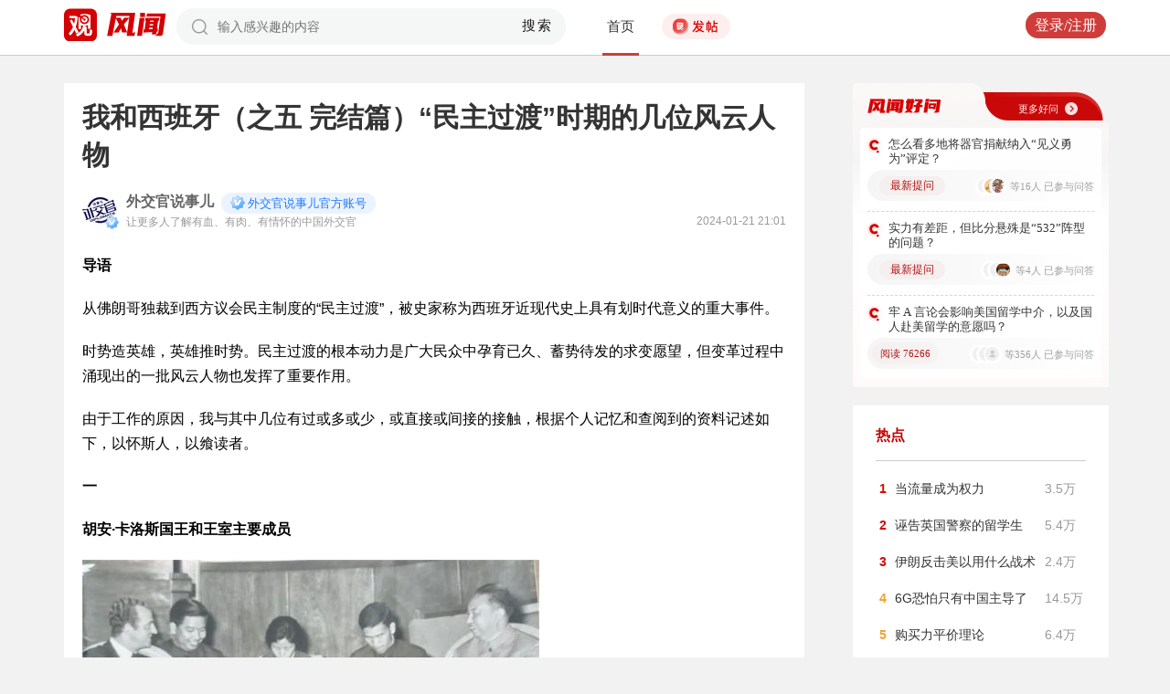

--- FILE ---
content_type: text/html; charset=UTF-8
request_url: https://user.guancha.cn/main/content?id=1169568&s=fwzwyzzwzbt
body_size: 21516
content:
<!DOCTYPE html>
<html>
<head>
  <meta charset="utf-8">
  <meta http-equiv="X-UA-Compatible" content="IE=edge">
  <meta content="width=device-width, initial-scale=1, maximum-scale=1, user-scalable=no" name="viewport">
  <meta name="Description" content="观察者网风闻社区，热辣时事，专家点评，网友评论，尽在掌握">
  <meta name="Keywords" content="观察者网，观察者，观察者网社区，观察者社区，风闻，风闻社区，热门评论">
    <title>我和西班牙（之五 完结篇）“民主过渡”时期的几位风云人物_风闻</title>
  <link href="//static.guancha.cn/fengwen/static/css/animate.css" rel="stylesheet">
<link href="//static.guancha.cn/fengwen/static/font/iconfont.css" rel="stylesheet">
<link href="//static.guancha.cn/fengwen/static/css/login.css?20250716" rel="stylesheet">
<link href="//static.guancha.cn/fengwen/static/css/main.css?20250716" rel="stylesheet">
<link href="//static.guancha.cn/fengwen/static/css/m.css?201809281057" rel="stylesheet" 0="core\assets\BbsMainAsset"><script>
//var isLogin = ;
</script>
<script type="text/javascript" src="https://user.guancha.cn/static/js/sensorsdata.min.js"></script>
</head>
<body>
<!-- header -->
	<div class="header  headerfw">
		<div class="wrapper">
			<div class="logo">
								<a href="http://www.guancha.cn?s=fwdhguan" target="_blank"><div class="logo_logo"></div></a>
				<a href="http://user.guancha.cn?s=fwdhfw"><div class="logo_fw"></div></a>

			</div>
			<!-- search -->
			<div class="search">
				<form method="post" autocomplete="off">
					<div class="search-input">
						<input type="text" id="txtKeyword" name="Keyword" placeholder="输入感兴趣的内容" value="" />
						<a href="#">搜索</a>
						<div class="search-layout" style="display: none">
							<h4>热门搜索</h4>
							<ul class="hot-search-list">
							</ul>
							<h4>搜索历史</h4>
							<ul class="history-search-list">
<!-- 								<li>香港<span class="del">x<span></li> -->
<!-- 								<li class="active">澳门<span class="del">x<span></li> -->
<!-- 								<li>台湾<span class="del">x</span></li> -->
							</ul>
						</div>
					</div>
				</form>
			</div>
			<!-- ./search -->			
			<!-- nav -->
			<div class="top-nav">
				<ul>
										<li class="top-nav-li  top-nav-li2 active"><a href="/main/index?s=fwdhsy">首页</a></li>
					<li class="top-nav-fatie top-nav-fatie2 "><a href="javascript:;" class="btn"><i></i><span></span></a></li>
									</ul>
				<div class="hot-phrase">
					<div class="rotate">
						<i></i>
						<span></span>
					</div>
				</div>
			</div>
			<!-- ./ nav -->
			<!-- user-nav -->
			<div class="user-nav">
				<!-- j -->
				<ul class="login-state" style="display: none">
					<li class="m-search" style="display: none">
						<a href="/main/msearch"><img src="/static/imgs/search.png"></a>
					</li>
					<li class="message ">
						<a href="/user/all-message"><label><img src="/static/imgs/message.png?20211206"></label><span class="message-log-title">私信</span></a>
					</li>
					<li class="notice"><a href="#"><label><img src="/static/imgs/notice.png?20211206"></label><span class="notice-log-title">消息</span></a>
					</li>
					<li class="avatar"><a href="#"><img src="/static/imgs/default_user_pic.png"></a><label class="triangle_down_gray"></label></li>
				</ul>
				<ul class="drop-down-list" style="display: none">
					<li class="menu">
						<a href="#" class="personal-url">
							<label class="icon-geren"></label><span>个人主页</span>
						</a>
					</li>
					<li class="line"></li>
					<li class="menu"><a class="my-article" href="#"><label class="icon-wenzhang"></label><span>我的文章</span></a></li>
					<li class="line"></li>
					<li class="menu"><a href="/user/user-setting"><label class="icon-shezhi"></label><span>账号设置</span></a></li>
					<li class="line"></li>
					<li class="menu"><a href="/main/logout"><label class="icon-tuichu"></label><span>退出</span></a></li>
					<li class="arrows"></li>
				</ul>
				<ul class="un-login-state" style="display: none">
					<li class="m-search" style="display: none">
						<a href="/main/msearch"></a>
					</li>
					<li class="login popup-login"><a class="btn" href="#">登录/注册</a></li>
					<!-- <li>|</li>
					<li><a href="#" class="btn popup-register">注册</a></li> -->
				</ul>
				
			</div>
			<!-- ./ user-nav -->
			<div class="clear"></div>
		</div>
	</div>
	<!-- ./ header -->



      <!-- wrapper -->
<script>
function detectmob(){
	if (navigator.userAgent.match(/Android/i)
			|| navigator.userAgent.match(/webOS/i)
			|| navigator.userAgent.match(/iPhone/i)
			|| navigator.userAgent.match(/iPad/i)
			|| navigator.userAgent.match(/iPod/i)
			|| navigator.userAgent.match(/BlackBerry/i)
			|| navigator.userAgent.match(/Windows Phone/i)) {
		return true;
	} else {
		return false;
	} 
}
if(true == detectmob()){
    window.location.href = window.location.href.replace(/\/main/,'/wap');
}
</script>
	<div class="wrapper">
		<div class="full_nav_fw">
							<a href="/"><div class="full_nav_fw_title"></div></a>
						<ul>
				<li>
				<span id="span_collection"	style="color:#FFA024; width:30px;position: absolute;  right: -30px; top: 61px; display: none; ">+1</span>
					<div class="nav_fw_collection"></div>
					<p>收藏</p>
				</li>
				<li>
					<span class="nav_fw_comment_num"
																			style="display: none;"
																		>0</span>
					<a class="nav_fw_commentHref" href="#comments-container-kuang"><div class="nav_fw_comment"></div></a>
					<p>评论</p>
				</li>
				<li>
				<span id="span_praise"	style="color:red; width:30px;position: absolute;  right: -30px; top: 201px; display: none; ">+1</span>
					<div class="nav_fw_thumbsUp"></div>
					<p>点赞</p>
				</li>
			</ul>
			<div class="nav_fw_share">分享</div>
			<ul class="share-box share-box-clear">                                                                   
				<li class="weixin share-button">
					<a href="javascript:;" data-cmd="weixin">	
						<div class="nav_fw_WeChat"></div>
					</a>	
					<p data-cmd="weixin" >微信</p>
				</li>
				<li class="sina share-button">
					<a href="javascript:;" data-cmd="tsina">	
						<div class="nav_fw_weibo"></div>
					</a>
					<p>微博</p>
				</li>
				<li class="qzone share-button">
					<a href="javascript:;" data-cmd="qzone">	
						<div class="nav_fw_qqzone"></div>
					</a>
					<p>空间</p>
				</li>
			</ul>
		</div>	
		<!-- main-tow -->
		<div class="main-tow mt30">
			<!-- box-left -->
			<div class="box-left">
				<!-- article-content -->
				<div class="article-content">
															<h1>我和西班牙（之五 完结篇）“民主过渡”时期的几位风云人物</h1>
					<!-- user-box -->
					<div class="user-box user-info-box">
						<div class="user-avatar popup-user" user-id="1146446">
							<img alt="" src="https://i.guancha.cn/bbs/avatar/2021/04/19/20210419095524284.jpg?imageMogr2/cut/500x500x0x0/thumbnail/38x38/format/jpg">
						</div>
						<div class="user-main">
							<h4 class="clearfix" style="height: 24px;">
								<a href="/user/personal-homepage?uid=1146446" target="_blank">外交官说事儿</a>
																	<span class="user-level"><img src="https://user.guancha.cn/static/imgs/lv1-blue.png?20241205"></span>
																								<p class="bigv-desc level1 "><img src="https://user.guancha.cn/static/imgs/lv1-blue.png?20241205?asdasd">外交官说事儿官方账号</p>
																
							</h4>
							<p>让更多人了解有血、有肉、有情怀的中国外交官<span class="time1">2024-01-21 21:01</span></p>
						</div>
					</div>
					<!-- ./ user-box -->
					<!-- article-txt -->
					<div class="article-txt clearfix">
						<div class="article-txt-content">
							<p></p><p></p><p></p><p></p><p style="text-align:justify;"></p><p style="text-align:left;"><strong>导语</strong></p><p></p><p style="text-align:justify;"></p><p style="text-align:left;">从佛朗哥独裁到西方议会民主制度的“民主过渡”，被史家称为西班牙近现代史上具有划时代意义的重大事件。</p><p></p><p style="text-align:justify;"></p><p style="text-align:left;">时势造英雄，英雄推时势。民主过渡的根本动力是广大民众中孕育已久、蓄势待发的求变愿望，但变革过程中涌现出的一批风云人物也发挥了重要作用。</p><p></p><p style="text-align:justify;"></p><p style="text-align:left;">由于工作的原因，我与其中几位有过或多或少，或直接或间接的接触，根据个人记忆和查阅到的资料记述如下，以怀斯人，以飨读者。</p><p></p><p></p><p style="text-align:justify;"></p><p style="text-align:left;"><strong>一</strong></p><p></p><p style="text-align:center;"></p><p style="text-align:left;"></p><p style="text-align:center;"></p><p style="text-align:left;"></p><p style="text-align:left;"><strong>胡安·卡洛斯国王和王室主要成员</strong></p><p style="text-align:center;"></p><p style="text-align:left;"></p><p style="text-align:left;"></p><p><img src="https://i.guancha.cn/bbs/2024/01/21/20240121210054942.jpg?imageView2/2/w/500/format/jpg" alt="500" /></p><p></p><p style="text-align:justify;"></p><p style="text-align:center;"></p><p style="text-align:left;">华国锋同志会见西班牙国王胡安·卡洛斯一世。</p><p></p><p></p><p></p><p></p><p></p><p style="text-align:right;"></p><p></p><p style="text-align:justify;"></p><p></p><p></p><p style="text-align:right;"></p><p></p><p style="text-align:justify;"></p><p></p><p style="text-align:justify;"></p><p style="text-align:right;"></p><p></p><p></p><p style="text-align:justify;"></p><p style="text-align:left;">1978年6月，我随马牧鸣大使回国接待胡安·卡洛斯一世国王国事访问，参加了邓小平同志与国王的会见、会谈和欢迎宴会，并为华国锋同志会见担任了一场翻译（已故的汤永贵同志为华国锋同志做翻译，我为国王做翻译，胡凤仙同志速记）。那是我第一次近距离接触胡安·卡洛斯国王。</p><p></p><p></p><p></p><p></p><p style="text-align:right;"></p><p></p><p style="text-align:justify;"></p><p></p><p></p><p style="text-align:right;"></p><p></p><p style="text-align:justify;"></p><p></p><p style="text-align:justify;"></p><p style="text-align:right;"></p><p></p><p></p><p style="text-align:justify;"></p><p style="text-align:left;">1984年11月，我参与了接待李先念主席和夫人访问西班牙的相关工作，再一次领略了国王和索菲娅王后的风采。</p><p></p><p></p><p></p><p></p><p style="text-align:right;"></p><p></p><p style="text-align:justify;"></p><p></p><p></p><p style="text-align:right;"></p><p></p><p style="text-align:justify;"></p><p></p><p style="text-align:justify;"></p><p style="text-align:right;"></p><p></p><p></p><p style="text-align:justify;"></p><p style="text-align:left;">1980年5、6月间，我在北京陪同国王父母巴塞罗那伯爵夫妇的“蜜月50周年”重游北京之行，邓小平同志会见了伯爵，我当翻译（孙海潮同志速记）。</p><p></p><p></p><p></p><p></p><p style="text-align:right;"></p><p></p><p style="text-align:justify;"></p><p></p><p></p><p style="text-align:right;"></p><p></p><p style="text-align:justify;"></p><p></p><p style="text-align:justify;"></p><p style="text-align:right;"></p><p></p><p></p><p style="text-align:justify;"></p><p style="text-align:left;">1985年第二次在驻西使馆工作时，承蒙伯爵夫妇和早已结识的国王姐姐、姐夫巴达霍斯公爵伉俪盛情邀请，我和夫人陪同曹元欣大使夫妇到公爵的“驸马府”做客，受到热情款待。</p><p style="text-align:left;"></p><p><img src="https://i.guancha.cn/bbs/2024/01/21/20240121210054645.jpg?imageView2/2/w/500/format/jpg" alt="500" /></p><p style="text-align:justify;"></p><p style="text-align:center;"></p><p style="text-align:left;">邓小平会见胡安·卡洛斯国王之父唐·胡安。</p><p style="text-align:justify;"></p><p></p><p style="text-align:left;">胡安·卡洛斯国王为“民主过渡”所发挥的不可替代的重要作用，前文已经介绍。通过上述接触，我感到包括王后和国王的父母姐妹，都全力支持和配合其治国（但不理政）大业。他们虽为王室贵胄，但平易近人、低调平和，并不令人感到“君临天下”之势、高不可攀，与西班牙社会正在形成的民主气氛融为一体。</p><p style="text-align:justify;"></p><p></p><p style="text-align:left;">当时西班牙民间广为流传着关于国王夫妇“亲民”作风的故事。</p><p style="text-align:left;"></p><p><img src="https://i.guancha.cn/bbs/2024/01/21/20240121210054172.jpg?imageView2/2/w/500/format/jpg" alt="500" /></p><p style="text-align:justify;"></p><p style="text-align:center;"></p><p style="text-align:left;">胡安·卡洛斯与其王后</p><p></p><p></p><p></p><p></p><p style="text-align:right;"></p><p></p><p style="text-align:justify;"></p><p></p><p></p><p style="text-align:right;"></p><p></p><p style="text-align:justify;"></p><p></p><p style="text-align:justify;"></p><p style="text-align:left;"><strong>故事之一</strong></p><p style="text-align:right;"></p><p></p><p></p><p style="text-align:justify;"></p><p style="text-align:left;">国王生性好动，加之开飞机、驾坦克、掌军舰无所不能，开汽车、骑摩托更是其所好，很不习惯王宫戒备森严的保卫措施。除定期以“统帅”身份到三军视察演习外，还时而以士兵身份到部队参加训练，名曰“热身运动”，实则为保持与军队的密切联系，故而在军中威望很高。</p><p></p><p style="text-align:justify;"></p><p style="text-align:left;">登基之初，他经常“突然袭击”，轻车简从，驾驶大马力摩托车出宫畅游。据报道，有一次一个年轻的摩托车手在从马德里到塞戈维亚的公路上断油抛锚，正在手足无措之时，两辆摩托车高速驶来，已冲过数十米又折返回来停下。首车骑手问道：“年轻人，有什么需要帮忙的吗？”得知小伙子窘况，当即下车吩咐随行后车人员为其用吸管输油。事毕，他摘下头盔，得助骑手见是国王，连称“陛下”并道谢。胡安·卡洛斯挥挥手绝尘而去。“赠油助人”的故事很快传为佳话。</p><p></p><p></p><p></p><p></p><p style="text-align:right;"></p><p></p><p style="text-align:justify;"></p><p></p><p></p><p style="text-align:right;"></p><p></p><p style="text-align:justify;"></p><p></p><p style="text-align:justify;"></p><p style="text-align:left;"><strong>故事之二</strong></p><p style="text-align:right;"></p><p></p><p></p><p style="text-align:justify;"></p><p style="text-align:left;">索菲娅王后是希腊末代国王之女，贵为公主，但从小颠沛流离，吃过苦，养成朴素、温和的作风。她天生丽质，聪慧典雅，但毫无高傲之气。与胡安·卡洛斯大婚后，她一直以普通学生身份在马德里自治大学学习人文学，包括西班牙语言和文化，与当时的中国留学生任景玉（后任中国驻秘鲁、智利、墨西哥大使）、徐建春（后任经贸部某进出口公司总经理）为同班同学。</p><p></p><p style="text-align:justify;"></p><p style="text-align:left;">她崇尚民主、平等，在民众中口碑颇佳。她多次布衣素颜到城乡体察民情，还曾换上矿工的服装，头戴安全帽，下矿井看望矿工。她以普通母亲的身份出席儿女的“家长会”，接送孩子上下学，与其他家长打招呼、聊家常，毫无违和感。</p><p></p><p style="text-align:justify;"></p><p style="text-align:left;">作为外来的王后，她被西班牙民众爱称为“我们的索菲娅公主”，成为胡安·卡洛斯的贤内助，得到普遍爱戴。在变乱交织的“民主过渡”年代，她为巩固王室的特殊地位和影响发挥了无形而有效的作用。</p><p></p><p style="text-align:justify;"></p><p style="text-align:left;">晚年后，胡安·卡洛斯广受诟病，但索菲娅王后声望不减当年，难能可贵。</p><p></p><p></p><p style="text-align:justify;"></p><p style="text-align:left;"><strong>二</strong></p><p></p><p style="text-align:center;"></p><p style="text-align:left;"></p><p style="text-align:center;"></p><p></p><p style="text-align:left;"><strong>首任民选首相</strong></p><p style="text-align:center;"></p><p style="text-align:left;"></p><p style="text-align:left;"></p><p><img src="https://i.guancha.cn/bbs/2024/01/21/20240121210054761.jpg?imageView2/2/w/500/format/jpg" alt="500" /></p><p style="text-align:justify;"></p><p style="text-align:center;"></p><p style="text-align:left;">阿道夫·苏亚雷斯</p><p></p><p></p><p></p><p></p><p style="text-align:right;"></p><p></p><p style="text-align:justify;"></p><p></p><p></p><p style="text-align:right;"></p><p></p><p style="text-align:justify;"></p><p></p><p style="text-align:justify;"></p><p style="text-align:right;"></p><p></p><p></p><p style="text-align:justify;"></p><p style="text-align:left;">阿道夫·苏亚雷斯（1932－2014年），西班牙名校萨拉曼卡大学法学博士，律师、检察官出身，佛朗哥时代曾任国家广播电视局局长、塞戈维亚省长、国家旅游管理委员会主席等职，1975年任“国民运动”（原长枪党）秘书长，成为佛朗哥政权思想意识领域主要领导人，被认为是“思想开放、主张改革、向往民主”的年轻一代的代表人物，与“西班牙亲王”胡安·卡洛斯过从甚密。</p><p></p><p></p><p></p><p></p><p style="text-align:right;"></p><p></p><p style="text-align:justify;"></p><p></p><p></p><p style="text-align:right;"></p><p></p><p style="text-align:justify;"></p><p></p><p style="text-align:justify;"></p><p style="text-align:right;"></p><p></p><p></p><p style="text-align:justify;"></p><p style="text-align:left;">佛朗哥逝世后，胡安·卡洛斯一世国王登基，民主改革呼声日高。1976年7月，佛朗哥任命的政府总理阿里亚斯·纳瓦罗因抗拒改革辞职，国王任命苏亚雷斯为首相。</p><p style="text-align:left;"></p><p><img src="https://i.guancha.cn/bbs/2024/01/21/20240121210054442.jpg?imageView2/2/w/500/format/jpg" alt="500" /></p><p></p><p style="text-align:center;"></p><p style="text-align:left;">阿道夫·苏亚雷斯宣誓成为首相</p><p></p><p></p><p></p><p></p><p style="text-align:right;"></p><p></p><p style="text-align:justify;"></p><p></p><p></p><p style="text-align:right;"></p><p></p><p style="text-align:justify;"></p><p></p><p style="text-align:justify;"></p><p style="text-align:right;"></p><p></p><p></p><p style="text-align:justify;"></p><p style="text-align:left;">苏大权在握，又有国王支持，开始进行稳步渐进的民主改革。他首先会见已经公开活动的左翼政党“工人社会党”总书记费利佩·冈萨雷斯，后又秘密会见尚未取得合法地位的西班牙共产党总书记圣地亚哥·卡里略，听取他们对政治改革的意见和诉求，在“接受议会君主制，温和稳步改革”的基础上达成“历史性妥协”。与此同时，他也配合国王做工作，取得了军队、佛朗哥政权上层主流派和“国民运动”领导层对即将开始的政治改革方案的默许。</p><p></p><p></p><p></p><p></p><p style="text-align:right;"></p><p></p><p style="text-align:justify;"></p><p></p><p></p><p style="text-align:right;"></p><p></p><p style="text-align:justify;"></p><p></p><p style="text-align:justify;"></p><p style="text-align:right;"></p><p></p><p></p><p style="text-align:justify;"></p><p style="text-align:left;"> “铺垫”稳妥后，政治改革措施相继出台。他向佛朗哥时代遗留下来的国会提交《政治改革法》，内容包括政党合法化、释放政治犯、罢工合法化、解散秘密警察、调整军队高层等。当时舆论普遍推测不会通过，表决结果出人意料，法案以压倒多数通过，后来又在全国公投中，得到94.2%的高票支持。《政治改革法》的通过为“民主改革”提供了法律支撑，大大加快了改革进程，也使苏亚雷斯声名大振，威望提升。</p><p></p><p></p><p></p><p></p><p style="text-align:right;"></p><p></p><p style="text-align:justify;"></p><p></p><p></p><p style="text-align:right;"></p><p></p><p style="text-align:justify;"></p><p></p><p style="text-align:justify;"></p><p style="text-align:right;"></p><p></p><p></p><p style="text-align:justify;"></p><p style="text-align:left;">1977年4月西共恢复合法地位，伊巴露丽回国；6月举行40年来第一次大选，西共取得20个议会席位，标志着议会民主制度成型。苏亚雷斯创建的社会民主中间派联盟大选获胜，他连任首相。</p><p></p><p style="text-align:justify;"></p><p style="text-align:left;">1978年10月31日，议会以绝对多数通过苏亚雷斯政府提交的新宪法提案，12月6日全国公投通过。</p><p></p><p></p><p></p><p></p><p style="text-align:right;"></p><p></p><p style="text-align:justify;"></p><p></p><p></p><p style="text-align:right;"></p><p></p><p style="text-align:justify;"></p><p></p><p style="text-align:justify;"></p><p style="text-align:right;"></p><p></p><p></p><p style="text-align:justify;"></p><p style="text-align:left;">新宪法确立了议会君主制（亦称“宪政君主制”，西班牙文为Monarquía Constitucional）政体，奠定了全面实施西方议会民主的根本法律基础，迄今未修改，仍在正常运转中。</p><p></p><p></p><p></p><p></p><p style="text-align:right;"></p><p></p><p style="text-align:justify;"></p><p></p><p></p><p style="text-align:right;"></p><p></p><p style="text-align:justify;"></p><p></p><p style="text-align:justify;"></p><p style="text-align:right;"></p><p></p><p></p><p style="text-align:justify;"></p><p style="text-align:left;">“万事开头难”。任职6年中，苏亚雷斯完成了“民主过渡”时期难度最大、挑战最严峻、危险系数最高的步骤，赢得高度评价，胡安·卡洛斯称之为“最伟大的朋友和伙伴”。</p><p style="text-align:left;"></p><p><img src="https://i.guancha.cn/bbs/2024/01/21/20240121210054430.jpg?imageView2/2/w/500/format/jpg" alt="500" /></p><p></p><p style="text-align:center;"></p><p style="text-align:left;">1981年辞去首相职务的阿道夫·苏亚雷斯</p><p style="text-align:justify;"></p><p></p><p style="text-align:justify;"></p><p style="text-align:left;">他功成名就后急流勇退，于1981年辞去首相职务，以平民身份被册封为“苏亚雷斯公爵”爵位，且属“大”字品级（Con Grαndezα），可世袭，这是极其难得的殊荣。</p><p></p><p style="text-align:justify;"></p><p style="text-align:left;">苏亚雷斯于2014年因病去世，享年72岁。国会决议批准安葬在阿维拉大教堂墓地，并为其举行了隆重的葬礼。</p><p></p><p></p><p style="text-align:justify;"></p><p style="text-align:left;"><strong>三</strong></p><p></p><p style="text-align:center;"></p><p style="text-align:left;"></p><p style="text-align:center;"></p><p style="text-align:justify;"></p><p style="text-align:left;"><strong>连任14年首相的工人社会党领导人</strong></p><p style="text-align:left;"><strong>费利佩·冈萨雷斯</strong></p><p style="text-align:center;"></p><p style="text-align:left;"></p><p style="text-align:left;"></p><p><img src="https://i.guancha.cn/bbs/2024/01/21/20240121210054775.jpg?imageView2/2/w/500/format/jpg" alt="500" /></p><p style="text-align:justify;"></p><p style="text-align:center;"></p><p style="text-align:left;">费利佩·冈萨雷斯</p><p></p><p></p><p></p><p></p><p style="text-align:right;"></p><p></p><p style="text-align:justify;"></p><p></p><p></p><p style="text-align:right;"></p><p></p><p style="text-align:justify;"></p><p></p><p style="text-align:justify;"></p><p style="text-align:right;"></p><p></p><p></p><p style="text-align:justify;"></p><p style="text-align:left;">费利佩·冈萨雷斯，1942年3月5日生于塞维利亚一个普通家庭；毕业于塞维利亚大学土木工程系，后转学法律，取得律师资格；青年时期投入反“独裁要民主”运动；1964年加入处于地下状态的工人社会党；1974年在该党在法国举行的代表大会上当选第一书记，领导党争取合法地位，通过议会选举取得政权的斗争，直到1997年辞职，是该党在任时间最长的第一书记。</p><p></p><p style="text-align:justify;"></p><p style="text-align:left;">1976年合法化后，该党力量迅速扩大，成为最大合法政党。1977年首次民主大选中，该党议席大增，在市政议会中地位上升，在1982年大选中成为第一大党。冈萨雷斯受命组阁，成为46年来第一位左派阁揆，时年40岁，是西欧国家最年轻的政府首脑。</p><p></p><p></p><p></p><p></p><p style="text-align:right;"></p><p></p><p style="text-align:justify;"></p><p></p><p></p><p style="text-align:right;"></p><p></p><p style="text-align:justify;"></p><p></p><p style="text-align:justify;"></p><p style="text-align:right;"></p><p></p><p></p><p style="text-align:justify;"></p><p style="text-align:left;">工人社会党大选一举全胜，从事争取民主斗争18年的冈萨雷斯出任首相，组成左派政府，被认为是“民主过渡”基本完成的标志性事件。工社党在1986、1989两次大选中取胜，冈萨雷斯获得连任。1993年大选，工社党失去多数票，冈以得票最多的少数党领袖身份组阁，执政到1996年选举，中右的“人民党”取胜，完成两党交替、和平交权，被视为民主制度的“定型”和“成熟”。</p><p></p><p></p><p></p><p></p><p style="text-align:right;"></p><p></p><p style="text-align:justify;"></p><p></p><p></p><p style="text-align:right;"></p><p></p><p style="text-align:justify;"></p><p></p><p style="text-align:justify;"></p><p style="text-align:right;"></p><p></p><p style="text-align:left;"></p><p><img src="https://i.guancha.cn/bbs/2024/01/21/20240121210054129.jpg?imageView2/2/w/500/format/jpg" alt="500" /></p><p></p><p style="text-align:center;"></p><p style="text-align:left;">费利佩·冈萨雷斯（左）</p><p></p><p style="text-align:justify;"></p><p style="text-align:left;">冈萨雷斯从1982年到1996年连任四届首相共14年，是迄今为止任职最长的首相，被民调机构评为“西班牙最重要的十大名人”之一。</p><p></p><p></p><p></p><p></p><p style="text-align:right;"></p><p></p><p style="text-align:justify;"></p><p></p><p></p><p style="text-align:right;"></p><p></p><p style="text-align:justify;"></p><p></p><p style="text-align:justify;"></p><p style="text-align:right;"></p><p></p><p></p><p style="text-align:justify;"></p><p style="text-align:left;">冈萨雷斯与我同年同月生。当然，他是一个大党的领袖，后来长期任首相要职，我只是一名普通的使馆工作人员，不能妄称朋友，但“同年同月生”确是我们之间的“共同语言”之一。在他用“伊西多罗”的化名潜回国内到取得合法身份之后，我和使馆几位同志都曾有机会同他及其“战友”，如阿方索·格拉（工社党副总书记，执政后曾任副首相）、哈维尔·索拉纳（曾任文化大臣、外交大臣、欧盟安全和外交事务代表、北约秘书长）等近距离接触，包括他们应大使之邀到使馆做客。</p><p></p><p></p><p></p><p></p><p style="text-align:right;"></p><p></p><p style="text-align:justify;"></p><p></p><p></p><p style="text-align:right;"></p><p></p><p style="text-align:justify;"></p><p></p><p style="text-align:justify;"></p><p style="text-align:right;"></p><p></p><p></p><p style="text-align:justify;"></p><p style="text-align:left;">冈萨雷斯给我的印象是朴实，真诚，不苟言笑，留长发，不修边幅，很少西装领带，常穿咖啡色夹克（入主首相府后有改变）；聚会中，注意倾听别人意见，谈吐严谨，思路敏捷沉稳；对中国很友好，主张加强对华合作；执政后，积极推动西中在各领域的交往；1989年，美国和部分欧洲国家对华采取“抵制”和封锁，西班牙工社党政府率先打破封锁，保持对华官方交往。</p><p></p><p></p><p></p><p></p><p style="text-align:right;"></p><p></p><p style="text-align:justify;"></p><p></p><p></p><p style="text-align:right;"></p><p></p><p style="text-align:justify;"></p><p></p><p style="text-align:justify;"></p><p style="text-align:right;"></p><p></p><p></p><p style="text-align:justify;"></p><p style="text-align:left;">他认为西班牙在外交方面要独立自主，摆脱美国控制，减少美军基地，不赞成加入北约（执政后中止了加入北约进程），但主张加入欧共体（西于1986年加入欧共体，是欧盟12个发起成员国之一）。</p><p></p><p style="text-align:justify;"></p><p style="text-align:left;">他对古巴革命评价很高，高度尊崇卡斯特罗，是“老卡”的忘年交。他喜吸烟，卡斯特罗定期“供应”包装精美的高级哈瓦那雪茄。</p><p></p><p></p><p></p><p></p><p style="text-align:right;"></p><p></p><p style="text-align:justify;"></p><p></p><p></p><p style="text-align:right;"></p><p></p><p style="text-align:justify;"></p><p></p><p style="text-align:justify;"></p><p style="text-align:right;"></p><p></p><p style="text-align:left;"></p><p><img src="https://i.guancha.cn/bbs/2024/01/21/20240121210054361.jpg?imageView2/2/w/500/format/jpg" alt="500" /></p><p></p><p style="text-align:center;"></p><p style="text-align:left;">费利佩·冈萨雷斯</p><p></p><p style="text-align:justify;"></p><p style="text-align:left;">卸任后，他被邀参加由一批知名多国前政要组成的“国际名人委员会”，活跃在国际舞台上，参与重大事件的调解斡旋行动。</p><p></p><p></p><p style="text-align:justify;"></p><p style="text-align:left;"><strong>四</strong></p><p></p><p style="text-align:center;"></p><p style="text-align:left;"></p><p style="text-align:center;"></p><p style="text-align:justify;"></p><p style="text-align:left;"><strong>西班牙共产党的传奇领袖</strong></p><p style="text-align:left;"><strong>伊巴露丽和卡里略</strong></p><p style="text-align:center;"></p><p style="text-align:left;"></p><p></p><p></p><p style="text-align:left;"></p><p><img src="https://i.guancha.cn/bbs/2024/01/21/20240121210054518.jpg?imageView2/2/w/500/format/jpg" alt="500" /></p><p></p><p></p><p></p><p style="text-align:left;"></p><p><img src="https://i.guancha.cn/bbs/2024/01/21/20240121210054483.jpg?imageView2/2/w/500/format/jpg" alt="500" /></p><p style="text-align:justify;"></p><p></p><p style="text-align:left;">道洛蕾丝·伊巴露丽和圣地亚哥·卡里略是西班牙共产党和国际共产主义运动历史上的传奇人物。他们在西班牙近代史上，特别是在西班牙内战期间和战后反对独裁、争取民主的斗争中，在“民主过渡”过程中，都有重大建树，在西班牙人民中享有盛誉。</p><p style="text-align:justify;"></p><p></p><p style="text-align:left;">他们都是从青年时代就投入争取自由民主和国家进步的斗争，都是西共早期党员，长期担任党的主要领导职务，是党内公认的领袖。</p><p></p><p></p><p></p><p></p><p style="text-align:right;"></p><p></p><p style="text-align:justify;"></p><p></p><p></p><p style="text-align:right;"></p><p></p><p style="text-align:justify;"></p><p></p><p style="text-align:justify;"></p><p style="text-align:left;"><strong>道洛蕾丝·伊巴露丽</strong></p><p style="text-align:right;"></p><p></p><p></p><p style="text-align:justify;"></p><p style="text-align:left;">1895年出生于矿工家庭；1918年起，她以“热情之花”笔名发表文章，鞭挞时弊，宣扬正义。这个名字伴随她一生，也是她终生为革命奋斗的真实写照。</p><p style="text-align:left;"></p><p><img src="https://i.guancha.cn/bbs/2024/01/21/20240121210055765.jpg?imageView2/2/w/500/format/jpg" alt="500" /></p><p></p><p style="text-align:center;"></p><p style="text-align:left;">道洛蕾丝·伊巴露丽</p><p></p><p style="text-align:justify;"></p><p style="text-align:left;">1920年，她参与创建西共，是党的“一大”代表；1930年当选中央委员；1932年当选中央政治局委员；曾参与领导阿斯图利亚暴动，六次被捕；内战时期，她积极参与领导保卫共和、反法西斯叛乱的斗争，内战结束后流亡苏联；1939年当选西共总书记；任职到1960年党的“六大”由卡里略接替，当选党的主席直到去世；曾任共产国际执委会主席团成员，并于1943年以此身份签署国际解散宣言。</p><p></p><p style="text-align:justify;"></p><p style="text-align:left;">她一贯坚持各国共产党独立自主原则，反对干涉各国党的内部事务，旗帜鲜明地批评苏联入侵捷克等行为。</p><p style="text-align:left;"></p><p><img src="https://i.guancha.cn/bbs/2024/01/21/20240121210055661.jpg?imageView2/2/w/500/format/jpg" alt="500" /></p><p></p><p style="text-align:center;"></p><p style="text-align:left;">道洛蕾丝·伊巴露丽（中）</p><p></p><p style="text-align:justify;"></p><p style="text-align:left;">她还曾任世界和平理事会名誉主席、国际民主妇女联合会名誉主席，是著名的国际活动家。</p><p></p><p></p><p></p><p></p><p style="text-align:right;"></p><p></p><p style="text-align:justify;"></p><p></p><p></p><p style="text-align:right;"></p><p></p><p style="text-align:justify;"></p><p></p><p style="text-align:justify;"></p><p style="text-align:left;"><strong>圣地亚哥·卡里略</strong></p><p style="text-align:right;"></p><p></p><p></p><p style="text-align:justify;"></p><p style="text-align:left;">1915年出生，其父亲是西班牙工人社会党重要领导人；卡里略13岁起参加政治活动；19岁任社会主义青年团中央书记；1934年参加阿斯图利亚暴动，被捕入狱两年；1936年任社会主义统一青年团总书记，同年加入西共并被补选为中央政治局候补委员。</p><p></p><p style="text-align:justify;"></p><p style="text-align:left;">内战期间与伊巴露丽等共同战斗，战后流亡苏联；1960年当选党的总书记，接替伊巴露丽，与其一起坚持党的独立自主立场，与苏共领导产生分歧，两人曾转赴匈牙利客居。</p><p></p><p></p><p></p><p style="text-align:justify;"></p><p style="text-align:left;">他们都是在西班牙历史转折的关键时刻“传奇”般回国的。</p><p style="text-align:justify;"></p><p></p><p style="text-align:left;">佛朗哥去世后，流亡国外的西共和其他左翼人士陆续回国。西共中央决定党的总书记卡里略先行秘密回国，寻找机会与“佛朗哥之后”的当权者接触，争取合法地位，为伊巴露丽主席返回祖国创造条件。</p><p style="text-align:justify;"></p><p></p><p style="text-align:left;">当时，在西班牙全国各大口岸对“流亡人士”入境控制很严，卡里略属“严控”对象，回国很难。卡里略名气太大，眼镜、秃顶特点明显，如果再持苏联或东欧各国护照更易被发现。他只能通过关系取得法国护照，用假姓名，头戴假发，乔装打扮“蒙混”过关，由此得了“假发先生”绰号。据传，其实边防人员发现了卡里略的真实身份，“请”他到休息室“稍等”，经请示后放行。这说明“上层”已有松动政策，“睁一眼闭一眼”而已。</p><p style="text-align:justify;"></p><p></p><p style="text-align:left;">卡里略回到马德里后，开始与相关方面和人士进行密集接触，最重要的是在苏亚雷斯组阁后，应邀与苏秘密会见，代表西共就本党合法化和民主变革相关问题进行商谈。卡接受了苏提出的接受君主立宪制和渐进民主改革，促进民族和解的要求，苏允诺立即宣布包括西共的所有政党合法，释放政治犯，尽快举行民主大选。卡-苏会谈及达成的协议，是西班牙“民主过渡”迈出的重要一步。</p><p style="text-align:justify;"></p><p></p><p style="text-align:left;">西共合法后不久，伊巴露丽于1977年5月13日回国，受到成千上万名民众的热烈欢迎，“道洛蕾丝”“热情之花”的欢呼声不绝于耳。媒体报道称“这是英雄的凯旋”。流亡国外38年的伊巴露丽百感交集，她对欢迎群众说：“兄弟姐妹们，我回来了！我仍旧是你们熟悉的‘热情之花’！”</p><p></p><p></p><p></p><p style="text-align:justify;"></p><p style="text-align:left;">他们仍旧并肩作战，为推动民族和解和国家民主建设而奉献余生。</p><p style="text-align:justify;"></p><p></p><p style="text-align:left;">三年内战，造成数十万（一说近百万）伤亡，导致严重社会裂痕。伊巴露丽和卡里略回国后，面临的重大课题是西共党的建设发展和弭和裂痕、化解对立和仇恨，这是民主变革的必不可少的前提和条件。</p><p style="text-align:justify;"></p><p></p><p style="text-align:left;">他们都是内战的亲身经历者和受害者，伊巴露丽的家乡巴斯克地区比斯开省，在内战中抵抗佛朗哥军队最顽强，战后被宣布为“省”而受到“惩罚”。</p><p style="text-align:justify;"></p><p></p><p style="text-align:left;">他们现身说法做工作，与其他政治力量一起努力推动民族和解很有说服力，发挥了重要影响。西班牙从独裁到民主的变革未流一滴血，军人政变被迅速平息，未导致新的对立和分裂，他们功不可没。</p><p style="text-align:justify;"></p><p></p><p style="text-align:left;">伊巴露丽以82岁高龄当选国会议员，虽不能全职全勤，但凡有重大议题必到会参与。作为党的主席，她的丰富经验和广博阅历，仍然发挥着榜样和引领的作用。</p><p style="text-align:justify;"></p><p></p><p style="text-align:left;">卡里略作为总书记和议会党团领袖，在政治舞台上十分活跃，特别是在涉及民主变革、经济社会发展和对外政策的重大问题上，他和西共党团必有积极参与和提案，且被通过采纳率甚高。</p><p style="text-align:left;"></p><p><img src="https://i.guancha.cn/bbs/2024/01/21/20240121210055996.jpg?imageView2/2/w/500/format/jpg" alt="500" /></p><p></p><p style="text-align:justify;"></p><p></p><p style="text-align:left;">1981年“2.23政变”，面对荷枪实弹、气势汹汹的政变官兵，卡里略毫无惧色，甚至在叛军对天花板开枪恫吓、命令在场者趴下的危急情况下，卡依然不为所动，在座位上冷眼旁观。他这种不畏强暴、临危不惧的勇气和魄力赢得广泛赞誉，也使得在场同样坚定无畏的政府首相苏亚雷斯和国防部长梅利亚多另眼相看，视为伙伴。</p><p></p><p></p><p></p><p style="text-align:justify;"></p><p style="text-align:left;">他们都以高寿善终，身后都得到高度评价和盛誉。</p><p style="text-align:justify;"></p><p></p><p style="text-align:left;">1989年11月12日，伊巴露丽逝世，享年94岁。告别仪式和丧礼于16日在马德里最大的广场——哥伦布广场举行。</p><p style="text-align:justify;"></p><p></p><p style="text-align:left;">据报道，数十万民众自发为这位为了民主和自由奋斗了80年的老共产党人送行。西政府、各政党代表和80多个国家共产党的代表团参加了丧礼。</p><p style="text-align:justify;"></p><p></p><p style="text-align:left;">当西共总书记安吉塔致悼词后，广场上大喇叭中突然传出伊巴露丽激情洋溢的声音“同志们，朋友们，欢迎你们参加这次活动”，接着是她高唱《国际歌》的歌声，引起全场轰动。原来播放的是伊巴露丽生前一次演讲录音，这是丧礼组织者独具匠心的安排。</p><p style="text-align:justify;"></p><p></p><p style="text-align:left;">1982年工人社会党执政，民主制度定型，卡里略辞去担任22年的西共总书记职务，交由年轻的一代接任，潜心历史理论研究和写作。</p><p style="text-align:justify;"></p><p></p><p style="text-align:left;">2012年9月18日，一代老共产主义战士卡里略在睡梦中安详去世，享年97岁。按照他的遗愿，他的骨灰被撒在家乡希洪沿海的土地上。</p><p style="text-align:justify;"></p><p></p><p style="text-align:left;">西班牙媒体评他是“民主过渡的设计师之一”，“是20世纪西班牙历史上的核心人物，是他引导西共走向全国和解”。胡安·卡洛斯国王说：“他在我国民主过渡进程中起到了至关重要的作用。”</p><p style="text-align:left;"></p><p><img src="https://i.guancha.cn/bbs/2024/01/21/20240121210055893.jpg?imageView2/2/w/500/format/jpg" alt="500" /></p><p style="text-align:justify;"></p><p style="text-align:center;"></p><p style="text-align:left;">邓小平与来访的西班牙共产党总书记卡里略(小平同志右手第一人)率领的代表团合影。</p><p style="text-align:justify;"></p><p></p><p style="text-align:left;">伊巴露丽和卡里略对中国共产党和中华人民共和国非常友好，视为同志关系。我曾陪同陈肇源、马牧鸣、张世杰大使多次见过他们，深切体会到他们的友好情谊。</p><p style="text-align:justify;"></p><p></p><p style="text-align:left;">他们对西班牙内战时期“国际纵队”中的中国志愿者为支持西班牙人民正义斗争而英勇战斗、不怕牺牲的精神记忆犹新、衷心感谢；对白求恩大夫先到西班牙，再到中国支援西、中两国人民的革命事业的事迹津津乐道；对毛泽东主席坚持独立自主、探索中国革命和建设道路的精神表示钦佩。</p><p style="text-align:justify;"></p><p></p><p style="text-align:left;">伊巴露丽对1956年、1959年两次访华记忆深刻。1984年，卡里略会见中联部副部长冯铉率领的中共代表团，系统介绍了“民主过渡”的经验，明确表示全面发展两国、两党关系的愿望，情真意切，给在场的中国同志留下深刻印象。</p><p style="text-align:justify;"></p><p></p><p style="text-align:left;">他们是中国的好同志、好朋友，我们应当永远记住他们。</p><p></p><p style="text-align:justify;"></p><p></p><p style="text-align:left;">-END-</p><p style="text-align:center;"></p><p style="text-align:left;">作者 | 王珍  图片 | 网络</p><p style="text-align:left;">编辑 | 外交官说事儿 贾贾</p><p></p>													</div>
						
						<div class="article-mask" style="display: none;"> 
            				
            			</div>
					</div>
					
					<div class="hot-topic-nav" style="padding:10px 0 10px 0">
						<a href="/topic/post-list?topic_id=110" class="tag" target="_blank">国际</a><a href="/topic/post-list?topic_id=135" class="tag" target="_blank">文娱</a><a href="/topic/post-list?topic_id=144" class="tag" target="_blank">历史</a>						<span class="accusation_nav"><i></i>
					
							<a href="#" class="accusation" data-action="accusation_post" data-id="1169568" data-type="2">举报
							
						</a></span>
													<a  href="/" class="back_fw"></a>
													<div  style="height: 20px;"></div>
					</div>
					
					<div class="article-expand-more" style="display: none"> 
            			<p>点击展开全文 <img src="/static/imgs/show-more2.png" style="height:16px;position:relative;top:2px;margin-left:14px;"></p>
            		</div>

         			
					<div class="open-app" style="display:none"> 
     					<a href="#">打开观察者网APP，阅读体验更佳 </a>
     				</div>
					<!-- ./ article-txt -->
					<!-- user-box -->
					
					<div class="user-box user-info-box article-bottom-user">
						<div class="user-avatar popup-user" user-id="1146446">
							<img alt="" src="https://i.guancha.cn/bbs/avatar/2021/04/19/20210419095524284.jpg?imageMogr2/cut/500x500x0x0/thumbnail/38x38/format/jpg">
						</div>
						<div class="user-main">
							<h4 class="clearfix" style="height: 24px;">
								<a href="/user/personal-homepage?uid=1146446" target="_blank">外交官说事儿</a>
																	<span class="user-level level1"><img src="https://user.guancha.cn/static/imgs/lv1-blue.png?20241205"></span>
									
							</h4>
							<div style="margin-top:5px;">
								<p style="float:left">
								
								让更多人了解有血、有肉、有情怀的中国外交官									<span class="split">|</span>
																</p>
								<a class="article-count" href="/user/personal-homepage?uid=1146446&click=my-article" target="_blank">915篇文章</a>
								<span class="split">|</span>
								<span class="attention-count">694人关注</span>
								
							</div>
						</div>
													<a class="btn attention" href="#"  data-id="1146446">+关注</a>
												<div class="middle-title">观察者网用户社区</div>
					</div>
					
					<!-- ./ user-box -->
					<!-- author-article -->
					<div class="author-article">
						<div class="clearfix"><span class="title"><a href="/user/personal-homepage?uid=1146446&click=my-article&s=fwzwyzzwz" target="_blank">作者文章</a></span><span class="all"><a href="/user/personal-homepage?uid=1146446&click=my-article&s=fwzwyzzwzckqb" target="_blank">查看全部>></a></span></div>
						<ul>
																							<li><a href="/main/content?id=1169576&s=fwzwyzzwzbt" target="_blank">外交子弟 | 少年立志出乡关——我难忘的抗美援越之行</a></li>
																<li><a href="/main/content?id=1169572&s=fwzwyzzwzbt" target="_blank">简述我在非洲常驻所经历的往事</a></li>
																<li><a href="/main/content?id=1169570&s=fwzwyzzwzbt" target="_blank">新中国历史首创 大规模撤侨——光华轮情缘（中）</a></li>
																<li><a href="/main/content?id=1169569&s=fwzwyzzwzbt" target="_blank">迈向外交之路 | 1963-1973年，在北京外语学院附属外语学校的十年</a></li>
																<li><a href="/main/content?id=1169568&s=fwzwyzzwzbt" target="_blank">我和西班牙（之五 完结篇）“民主过渡”时期的几位风云人物</a></li>
																					</ul>
					</div>
					<!--  ./ author-article -->
					<!-- share-box -->
					<div class="share-box">
						<ul> 
							<li class="share-title">分享到：</li>	
							<li class="weixin share-button"><a href="javascript:;" data-cmd="weixin"></a></li>
							<li class="sina share-button"><a href="javascript:;" data-cmd="tsina"></a></li>
							<li class="qzone share-button"><a href="javascript:;" data-cmd="qzone"></a></li>
						</ul>
						<!-- op-tools -->
						<div class="op-tools">
							<a class="tools_collection" href="#"
								
							data-id="1169568" data-type="2">
							<i 
															></i>
							<span 
															>收藏</span>
							<span
																style="display: none;"
								>0</span></a>
							<!--<a href="#" class="comment">评论 <span>0</span></a>-->
							<a  class="tools_praise"  href="#"
								
							data-id="1169568" data-type="2">
								<i 
																></i>
								<span  
																>点赞</span> 
							<span
															style="display: none;"
							>0</span></a>
						</div>
						<!-- ./ op-tools -->
					</div>
					<!-- share-box -->
					<div class="clear"></div>
					
				</div>
				<!-- gc-comment -->
				<div class="gc-comment" id="comments-container" data-id="1169568" data-type="2" data-from="bbs" data-authorid ="1146446" placeholder="好好学习天天上上">
					

				</div>
				<!-- ./ gc-comment -->
				<!-- ./ article-content -->
				
			</div>
			<!-- ./ box-left -->
			<!-- box-right -->
			
			<div class="box-right">
				
				
<div style="margin-left:-20px">
<div class="good_question" style="float:none">
	<div  class="good_more_img">
		<div class="good_more"><a href="/topic/post-list?topic_id=151" style="color:#fff2f2" target="_blank">更多好问<i></i></a></div>
	</div>

	<ul>
		 
		<li>
			<div  class="good_question_content">
				<div></div>
				<p><a href="/main/content?id=1589766" target="_blank" style="#000000" target="_blank">怎么看多地将器官捐献纳入“见义勇为”评定？</a></p>
			</div>
			<div class="clear"></div>
			<div  class="good_question_read">
				
        		<div class="good_question_newest_question"><label>最新提问</label></div>				
				<div class="good_question_read_head">
											
						<!-- 前三条评论的头像 -->
												<div  class="good_question_read_head_div ">
														<span  class="good_question_read_head_01"><img src="https://i.guancha.cn/static/imgs/default_user_pic.png?imageMogr2/thumbnail/90x90" alt="" /></span>
														<span  class="good_question_read_head_02"><img src="https://i.guancha.cn/bbs/avatar/2025/12/05/20251205141838686.png?imageMogr2/cut/599x599x2x0/thumbnail/90x90/format/png" alt="" /></span>
														<span  class="good_question_read_head_03"><img src="https://i.guancha.cn/bbs/avatar/2025/05/09/20250509211203799.png?imageMogr2/cut/425x425x0x122/thumbnail/90x90/format/png" alt="" /></span>
								
						</div>
						<p  class="good_question_read_head_text">
															等16人
															已参与问答
							
						</p>
									</div>
			</div>
		</li>
				<div class="good_question_line"></div>
			 
		<li>
			<div  class="good_question_content">
				<div></div>
				<p><a href="/main/content?id=1589823" target="_blank" style="#000000" target="_blank">实力有差距，但比分悬殊是“532”阵型的问题？</a></p>
			</div>
			<div class="clear"></div>
			<div  class="good_question_read">
				
        		<div class="good_question_newest_question"><label>最新提问</label></div>				
				<div class="good_question_read_head">
											
						<!-- 前三条评论的头像 -->
												<div  class="good_question_read_head_div ">
														<span  class="good_question_read_head_01"><img src="https://i.guancha.cn/static/imgs/default_user_pic.png?imageMogr2/thumbnail/90x90" alt="" /></span>
														<span  class="good_question_read_head_02"><img src="https://i.guancha.cn/static/imgs/default_user_pic.png?imageMogr2/thumbnail/90x90" alt="" /></span>
														<span  class="good_question_read_head_03"><img src="https://i.guancha.cn/bbs/avatar/2021/10/12/20211012002243836.jpg?imageMogr2/cut/89x89x13x0/thumbnail/90x90/format/jpg" alt="" /></span>
								
						</div>
						<p  class="good_question_read_head_text">
															等4人
															已参与问答
							
						</p>
									</div>
			</div>
		</li>
				<div class="good_question_line"></div>
			 
		<li>
			<div  class="good_question_content">
				<div></div>
				<p><a href="/main/content?id=1588161" target="_blank" style="#000000" target="_blank">牢 A 言论会影响美国留学中介，以及国人赴美留学的意愿吗？</a></p>
			</div>
			<div class="clear"></div>
			<div  class="good_question_read">
				
        		<div class="good_question_read_num">阅读 76266</div>				
				<div class="good_question_read_head">
											
						<!-- 前三条评论的头像 -->
												<div  class="good_question_read_head_div ">
														<span  class="good_question_read_head_01"><img src="https://i.guancha.cn/static/imgs/default_user_pic.png?imageMogr2/thumbnail/90x90" alt="" /></span>
														<span  class="good_question_read_head_02"><img src="https://i.guancha.cn/static/imgs/default_user_pic.png?imageMogr2/thumbnail/90x90" alt="" /></span>
														<span  class="good_question_read_head_03"><img src="https://i.guancha.cn/static/imgs/default_user_pic.png?imageMogr2/thumbnail/90x90" alt="" /></span>
								
						</div>
						<p  class="good_question_read_head_text">
															等356人
															已参与问答
							
						</p>
									</div>
			</div>
		</li>
					
	</ul>

	<div  class="good_question_ba">
	</div>

</div>
</div>
<div class="division"></div>
				<div class="panel-box most-hot-module">
<h4 class="panel-header show-24-hot-list">热点</h4>

<div class="panel-body">
<ul class="fengwen-most-hot">
	
	<li>
		<span class="index-num top3">1</span>
		<a href="/main/content?id=1589305" target="_blank">当流量成为权力</a>
		<span class="view-counts">
		3.5万</span>
	</li>
	
	
	<li>
		<span class="index-num top3">2</span>
		<a href="/main/content?id=1589376" target="_blank">诬告英国警察的留学生</a>
		<span class="view-counts">
		5.4万</span>
	</li>
	
	
	<li>
		<span class="index-num top3">3</span>
		<a href="/main/content?id=1589451" target="_blank">伊朗反击美以用什么战术</a>
		<span class="view-counts">
		2.4万</span>
	</li>
	
	
	<li>
		<span class="index-num ">4</span>
		<a href="/main/content?id=1588769" target="_blank">6G恐怕只有中国主导了</a>
		<span class="view-counts">
		14.5万</span>
	</li>
	
	
	<li>
		<span class="index-num ">5</span>
		<a href="/main/content?id=1589483" target="_blank">购买力平价理论</a>
		<span class="view-counts">
		6.4万</span>
	</li>
	
	
	<li>
		<span class="index-num ">6</span>
		<a href="/main/content?id=1589605" target="_blank">美国如果市场萎缩</a>
		<span class="view-counts">
		4.8万</span>
	</li>
	
	
	<li>
		<span class="index-num ">7</span>
		<a href="/main/content?id=1589327" target="_blank">斩杀线上的笑声</a>
		<span class="view-counts">
		10.8万</span>
	</li>
	
	
	<li>
		<span class="index-num ">8</span>
		<a href="/main/content?id=1589091" target="_blank">西方史上最严重高铁事故</a>
		<span class="view-counts">
		12.6万</span>
	</li>
	
	
	<li>
		<span class="index-num ">9</span>
		<a href="/main/content?id=1588751" target="_blank">“吃人”的资本主义</a>
		<span class="view-counts">
		9.1万</span>
	</li>
	
	
	<li>
		<span class="index-num ">10</span>
		<a href="/main/content?id=1588063" target="_blank">实探嫣然天使儿童医院</a>
		<span class="view-counts">
		10.6万</span>
	</li>
	
</ul>
</div>
</div>
<div class="division"></div>
				<!-- affair -->
				<div class="panel-box zhanwu-module">
<h4 class="panel-header" style="color:#bf0b14">站务</h4>
<div class="panel-body">
<ul class="fw-affair">
<li>
	<!-- user-box -->
	<div class="user-box user-info-box clearfix">
		<div class="user-avatar popup-user" user-id="1287698">
			<img src="https://i.guancha.cn/bbs/avatar/2023/02/09/20230209114357563.jpg?imageMogr2/cut/1080x1080x0x0/thumbnail/38x38/format/jpg">
		</div>
		<div class="user-main">
			<h4>
				<a href="/user/personal-homepage?uid=1287698" target="_blank">观察者网评论</a>
			</h4>
			<p></p>
		</div>
	</div>
	<!-- ./ user-box -->
	
	<!-- list-item -->
	<div class="list-item">
		
		<h4><a href="/main/content?id=1575352" target="_blank">2026年十大预测，这些期待是否会发生？</a></h4>
		<div class="item-info">
			<div class="item-content">
				还记得2025年初的十大预测吗？站在年尾回顾，当初列出的这十大预测，也是十个期待和愿望。这其中，俄乌和平谈判虽然波折不断，但在持续推动中；中东局势在和平协议之下已初现稳定；......			</div>
		</div>
		<div class="clearfix"></div>
	</div>
	<!-- ./ list-item -->
	<!-- op-tools -->
	<div class="op-tools">
		<ul>
			<li>
				<a href="/main/content?id=1575352&comments-container" 
					class="comment" 
					data-type="2" 
					data-id="1575352" target="_blank" >评论 <span>21</span></a>
			</li>
			<li>
				<a href="javascript:;" 
				data-id="1575352" 
				class="praise  " >赞 <span>3</span></a>
			</li>
		</ul>
		<div class="clear"></div>
	</div>
	<!-- ./ op-tools -->
</li>
<li>
	<!-- user-box -->
	<div class="user-box user-info-box clearfix">
		<div class="user-avatar popup-user" user-id="1073697">
			<img src="https://i.guancha.cn/bbs/avatar/2021/08/20/20210820083859606.png?imageMogr2/cut/423x423x54x0/thumbnail/38x38/format/png">
		</div>
		<div class="user-main">
			<h4>
				<a href="/user/personal-homepage?uid=1073697" target="_blank">风闻社区小助手_小风</a>
			</h4>
			<p></p>
		</div>
	</div>
	<!-- ./ user-box -->
	
	<!-- list-item -->
	<div class="list-item">
		
		<h4><a href="/main/content?id=1586384" target="_blank">风闻年度评选——2025五大神评评选大会投票开始啦~</a></h4>
		<div class="item-info">
			<div class="item-content">
				站在2026年，我们回望2025年的评论区 —— 这里依旧是思想交锋的 “竞技场”，是情感共鸣的 “栖息地”，更是无数观友记录时代、表达立场的 “自留地”。有人在这里用犀利......			</div>
		</div>
		<div class="clearfix"></div>
	</div>
	<!-- ./ list-item -->
	<!-- op-tools -->
	<div class="op-tools">
		<ul>
			<li>
				<a href="/main/content?id=1586384&comments-container" 
					class="comment" 
					data-type="2" 
					data-id="1586384" target="_blank" >评论 <span>5</span></a>
			</li>
			<li>
				<a href="javascript:;" 
				data-id="1586384" 
				class="praise  " >赞 <span>4</span></a>
			</li>
		</ul>
		<div class="clear"></div>
	</div>
	<!-- ./ op-tools -->
</li>
</ul>
</div>
</div>
<div class="division"></div>
				<!-- ./ affair -->
				<!-- picked -->
								<!-- ./ picked -->
				<!-- recommend-big-view -->
				<div class="panel-box big-view-module">
<h4 class="panel-header show-big-view-list" >最近更新的专栏</h4>
<div class="panel-body left-recommend">

<ul>

<li>
	<!-- recomment-friends-box -->
	<div class="recomment-friends-box user-info-box clearfix">
		<div class="user-avatar popup-user" data-uid="781252">
			<img alt="" src="https://i.guancha.cn/bbs/avatar/2020/02/05/20200205142954309.jpg?imageMogr2/cut/640x640x0x0/thumbnail/38x38/format/jpg">
		</div>
		<div class="user-main">
			<h4><a href="/user/personal-homepage?uid=781252&s=fwtjgznc">电影杂志</a>
									<span class="user-level"><img src="https://user.guancha.cn/static/imgs/lv1-blue.png?20210519"></span>
							</h4>
			<p>电影杂志——为你发现好片</p>
		</div>
		
		<ul class="article-recommend">
		
							
				<li>
					<span></span>
					<a href="https://user.guancha.cn/main/content?id=1589991&s=fwtjgzwz" target="_blank">
					她的封后之作，居然是一部“非法电影”					</a>
					
				</li>
				<span style="float:right;color:#999999">昨天 21:55</span>
					</ul>
	</div>
	<!-- ./recomment-friends-box -->
</li>		

<li>
	<!-- recomment-friends-box -->
	<div class="recomment-friends-box user-info-box clearfix">
		<div class="user-avatar popup-user" data-uid="869099">
			<img alt="" src="https://i.guancha.cn/bbs/avatar/2020/04/01/20200401143450587.png?imageMogr2/cut/1287x1287x37x36/thumbnail/38x38/format/png">
		</div>
		<div class="user-main">
			<h4><a href="/user/personal-homepage?uid=869099&s=fwtjgznc">医学界</a>
									<span class="user-level"><img src="https://user.guancha.cn/static/imgs/lv1-blue.png?20210519"></span>
							</h4>
			<p>为你提供可靠、有价值的内容是我们的存在方式。</p>
		</div>
		
		<ul class="article-recommend">
		
							
				<li>
					<span></span>
					<a href="https://user.guancha.cn/main/content?id=1589989&s=fwtjgzwz" target="_blank">
					超6成医生职业倦怠，这些科室风险更高......					</a>
					
				</li>
				<span style="float:right;color:#999999">昨天 21:53</span>
					</ul>
	</div>
	<!-- ./recomment-friends-box -->
</li>		

<li>
	<!-- recomment-friends-box -->
	<div class="recomment-friends-box user-info-box clearfix">
		<div class="user-avatar popup-user" data-uid="1364193">
			<img alt="" src="https://i.guancha.cn/bbs/avatar/2024/06/04/20240604114815198.jpg?imageMogr2/cut/132x132x0x0/thumbnail/38x38/format/jpg">
		</div>
		<div class="user-main">
			<h4><a href="/user/personal-homepage?uid=1364193&s=fwtjgznc">大伊万频道</a>
									<span class="user-level"><img src="https://user.guancha.cn/static/imgs/lv1-blue.png?20210519"></span>
							</h4>
			<p></p>
		</div>
		
		<ul class="article-recommend">
		
							
				<li>
					<span></span>
					<a href="https://user.guancha.cn/main/content?id=1589988&s=fwtjgzwz" target="_blank">
					官宣新图！歼-20战斗机正式迈入“5.5代战机”时代，性能上有了哪些进步？					</a>
					
				</li>
				<span style="float:right;color:#999999">昨天 21:51</span>
					</ul>
	</div>
	<!-- ./recomment-friends-box -->
</li>		

<li>
	<!-- recomment-friends-box -->
	<div class="recomment-friends-box user-info-box clearfix">
		<div class="user-avatar popup-user" data-uid="229518">
			<img alt="" src="https://i.guancha.cn/bbs/2018/06/21/20180621111609480.jpg?imageMogr2/cut/73x73x4x6/thumbnail/38x38">
		</div>
		<div class="user-main">
			<h4><a href="/user/personal-homepage?uid=229518&s=fwtjgznc">军武次位面</a>
									<span class="user-level"><img src="https://user.guancha.cn/static/imgs/lv1-blue.png?20210519"></span>
							</h4>
			<p>专注于高品质的趣味军事科普，打造男人最爱看的频道</p>
		</div>
		
		<ul class="article-recommend">
		
							
				<li>
					<span></span>
					<a href="https://user.guancha.cn/main/content?id=1589982&s=fwtjgzwz" target="_blank">
					2026最新虎式坦克电影多离谱？车长一边嗑药一边打爆T-34！					</a>
					
				</li>
				<span style="float:right;color:#999999">昨天 21:48</span>
					</ul>
	</div>
	<!-- ./recomment-friends-box -->
</li>		

<li>
	<!-- recomment-friends-box -->
	<div class="recomment-friends-box user-info-box clearfix">
		<div class="user-avatar popup-user" data-uid="814273">
			<img alt="" src="https://i.guancha.cn/bbs/avatar/2020/03/10/20200310152433537.jpg?imageMogr2/cut/655x655x33x33/thumbnail/38x38/format/jpg">
		</div>
		<div class="user-main">
			<h4><a href="/user/personal-homepage?uid=814273&s=fwtjgznc">手谈姬</a>
									<span class="user-level"><img src="https://user.guancha.cn/static/imgs/lv1-blue.png?20210519"></span>
							</h4>
			<p>不是很懂二刺螈。</p>
		</div>
		
		<ul class="article-recommend">
		
							
				<li>
					<span></span>
					<a href="https://user.guancha.cn/main/content?id=1589962&s=fwtjgzwz" target="_blank">
					你这主题公园怎么全是耗子啊！					</a>
					
				</li>
				<span style="float:right;color:#999999">昨天 19:39</span>
					</ul>
	</div>
	<!-- ./recomment-friends-box -->
</li>		

<li>
	<!-- recomment-friends-box -->
	<div class="recomment-friends-box user-info-box clearfix">
		<div class="user-avatar popup-user" data-uid="1186533">
			<img alt="" src="https://i.guancha.cn/bbs/avatar/2025/03/30/20250330083620125.jpg?imageMogr2/cut/1875x1875x625x0/thumbnail/38x38/format/jpg">
		</div>
		<div class="user-main">
			<h4><a href="/user/personal-homepage?uid=1186533&s=fwtjgznc">陶勇求索之路平坦心</a>
									<span class="user-level"><img src="https://user.guancha.cn/static/imgs/lv1-blue.png?20210519"></span>
							</h4>
			<p>学而不思则罔，思而不学则殆。探索真理、关心社稷。</p>
		</div>
		
		<ul class="article-recommend">
		
							
				<li>
					<span></span>
					<a href="https://user.guancha.cn/main/content?id=1589944&s=fwtjgzwz" target="_blank">
					当美俄乌共处一室，座次就很妙了					</a>
					
				</li>
				<span style="float:right;color:#999999">昨天 18:57</span>
					</ul>
	</div>
	<!-- ./recomment-friends-box -->
</li>		

<li>
	<!-- recomment-friends-box -->
	<div class="recomment-friends-box user-info-box clearfix">
		<div class="user-avatar popup-user" data-uid="241013">
			<img alt="" src="https://i.guancha.cn/bbs/avatar/2021/07/21/20210721162438249.jpg?imageMogr2/cut/166x166x49x8/thumbnail/38x38/format/jpg">
		</div>
		<div class="user-main">
			<h4><a href="/user/personal-homepage?uid=241013&s=fwtjgznc">潘妮妮</a>
									<span class="user-level"><img src="https://user.guancha.cn/static/imgs/lv1-blue.png?20210519"></span>
							</h4>
			<p></p>
		</div>
		
		<ul class="article-recommend">
		
							
				<li>
					<span></span>
					<a href="https://user.guancha.cn/main/content?id=1589926&s=fwtjgzwz" target="_blank">
					中国长期制裁会不会让日本去工业化？我觉得没有任何问题					</a>
					
				</li>
				<span style="float:right;color:#999999">昨天 18:32</span>
					</ul>
	</div>
	<!-- ./recomment-friends-box -->
</li>		

<li>
	<!-- recomment-friends-box -->
	<div class="recomment-friends-box user-info-box clearfix">
		<div class="user-avatar popup-user" data-uid="238729">
			<img alt="" src="https://i.guancha.cn/bbs/avatar/2021/07/21/20210721161241870.jpg?imageMogr2/cut/417x417x41x41/thumbnail/38x38/format/jpg">
		</div>
		<div class="user-main">
			<h4><a href="/user/personal-homepage?uid=238729&s=fwtjgznc">差评XPIN</a>
									<span class="user-level"><img src="https://user.guancha.cn/static/imgs/lv1-blue.png?20210519"></span>
							</h4>
			<p>用知识和观点Debug the world！</p>
		</div>
		
		<ul class="article-recommend">
		
							
				<li>
					<span></span>
					<a href="https://user.guancha.cn/main/content?id=1589758&s=fwtjgzwz" target="_blank">
					5年时间销量腰斩，日系车在中国还有明天吗？					</a>
					
				</li>
				<span style="float:right;color:#999999">昨天 18:29</span>
					</ul>
	</div>
	<!-- ./recomment-friends-box -->
</li>		

<li>
	<!-- recomment-friends-box -->
	<div class="recomment-friends-box user-info-box clearfix">
		<div class="user-avatar popup-user" data-uid="208485">
			<img alt="" src="https://i.guancha.cn/bbs/avatar/2020/05/19/20200519033025204.jpeg?imageMogr2/cut/2471x2471x494x124/thumbnail/38x38/format/jpg">
		</div>
		<div class="user-main">
			<h4><a href="/user/personal-homepage?uid=208485&s=fwtjgznc">眉山剑客</a>
									<span class="user-level"><img src="https://user.guancha.cn/static/imgs/lv3-red.png?20210519"></span>
							</h4>
			<p>知彼知己，纵横天下。</p>
		</div>
		
		<ul class="article-recommend">
		
							
				<li>
					<span></span>
					<a href="https://user.guancha.cn/main/content?id=1589924&s=fwtjgzwz" target="_blank">
					特朗普成立“小联合国”？我提议中国牵头成立新G7！					</a>
					
				</li>
				<span style="float:right;color:#999999">昨天 18:26</span>
					</ul>
	</div>
	<!-- ./recomment-friends-box -->
</li>		

<li>
	<!-- recomment-friends-box -->
	<div class="recomment-friends-box user-info-box clearfix">
		<div class="user-avatar popup-user" data-uid="235350">
			<img alt="" src="https://i.guancha.cn/bbs/avatar/2021/07/21/20210721165254410.jpg?imageMogr2/cut/534x534x53x53/thumbnail/38x38/format/jpg">
		</div>
		<div class="user-main">
			<h4><a href="/user/personal-homepage?uid=235350&s=fwtjgznc">外宣微记</a>
									<span class="user-level"><img src="https://user.guancha.cn/static/imgs/lv1-blue.png?20210519"></span>
							</h4>
			<p></p>
		</div>
		
		<ul class="article-recommend">
		
							
				<li>
					<span></span>
					<a href="https://user.guancha.cn/main/content?id=1589919&s=fwtjgzwz" target="_blank">
					0:4落败，亚足联英文标题很霸道！					</a>
					
				</li>
				<span style="float:right;color:#999999">昨天 18:24</span>
					</ul>
	</div>
	<!-- ./recomment-friends-box -->
</li>		
</ul>
<button class="show-big-view-list show-all">查看全部</button>
</div>
</div>
<div class="division"></div>
				<!-- ./ left-recommend -->
				<!-- fengwen24hot -->
				<div class="panel-box fengwen-24hot-module">
<h4 class="panel-header show-24-hot-list">风闻最热</h4>

<div class="panel-body left-recommend">

<ul class="fengwen24hot">

<li>
	<!-- recomment-friends-box -->
	<div class="fenwen24-box">
		<a href="/main/content?id=1589943" target="_blank">
			<img src="https://i.guancha.cn/bbs/2026/01/25/20260125183610805.jpg?imageMogr2/cut/1080x783x0x34/format/jpg/thumbnail/147x147" alt="">
										<div class="fenwen24-sankaku" style="border-color:transparent #bf232a">
							<span>1</span>
			</div>
		</a>
		<div class="fenwen24-box-right">
			<a href="/main/content?id=1589943" target="_blank" class="fenwen24-title">如何看待复旦大学中文系教授严锋开的“不必...</a>
			<span>评论 127&nbsp;&nbsp;&nbsp;赞 13</span>
		</div>
	</div>
	<!-- ./recomment-friends-box -->
</li>		

<li>
	<!-- recomment-friends-box -->
	<div class="fenwen24-box">
		<a href="/main/content?id=1589890" target="_blank">
			<img src="https://i.guancha.cn/24fengwen_default.jpg?imageMogr2/crop/!50x50&20211011" alt="">
										<div class="fenwen24-sankaku" style="border-color:transparent #ea5a23">
							<span>2</span>
			</div>
		</a>
		<div class="fenwen24-box-right">
			<a href="/main/content?id=1589890" target="_blank" class="fenwen24-title">四论实事求是与《斩杀线》叙事——不可靠叙...</a>
			<span>评论 122&nbsp;&nbsp;&nbsp;赞 3</span>
		</div>
	</div>
	<!-- ./recomment-friends-box -->
</li>		

<li>
	<!-- recomment-friends-box -->
	<div class="fenwen24-box">
		<a href="/main/content?id=1589763" target="_blank">
			<img src="https://i.guancha.cn/bbs/2026/01/25/20260125084412648.jpg?imageMogr2/cut/920x667x40x0/format/jpg/thumbnail/147x147" alt="">
										<div class="fenwen24-sankaku" style="border-color:transparent #f39834">
							<span>3</span>
			</div>
		</a>
		<div class="fenwen24-box-right">
			<a href="/main/content?id=1589763" target="_blank" class="fenwen24-title">怎么看0:4这个成绩？</a>
			<span>评论 110&nbsp;&nbsp;&nbsp;赞 1</span>
		</div>
	</div>
	<!-- ./recomment-friends-box -->
</li>		

<li>
	<!-- recomment-friends-box -->
	<div class="fenwen24-box">
		<a href="/main/content?id=1589753" target="_blank">
			<img src="https://i.guancha.cn/bbs/2026/01/25/20260125081743812.jpg?imageMogr2/cut/991x718x45x0/format/jpg/thumbnail/147x147" alt="">
										<div class="fenwen24-sankaku">
							<span>4</span>
			</div>
		</a>
		<div class="fenwen24-box-right">
			<a href="/main/content?id=1589753" target="_blank" class="fenwen24-title">叙利亚内战再起，不长记性的库尔德人濒临绝...</a>
			<span>评论 108&nbsp;&nbsp;&nbsp;赞 105</span>
		</div>
	</div>
	<!-- ./recomment-friends-box -->
</li>		

<li>
	<!-- recomment-friends-box -->
	<div class="fenwen24-box">
		<a href="/main/content?id=1589768" target="_blank">
			<img src="https://i.guancha.cn/bbs/2026/01/25/20260125091732133.jpg?imageMogr2/cut/1725x1250x138x0/format/jpg/thumbnail/147x147" alt="">
										<div class="fenwen24-sankaku">
							<span>5</span>
			</div>
		</a>
		<div class="fenwen24-box-right">
			<a href="/main/content?id=1589768" target="_blank" class="fenwen24-title">给所有过去深深陷入“战术思想殖民”的中国...</a>
			<span>评论 76&nbsp;&nbsp;&nbsp;赞 11</span>
		</div>
	</div>
	<!-- ./recomment-friends-box -->
</li>		

<li>
	<!-- recomment-friends-box -->
	<div class="fenwen24-box">
		<a href="/main/content?id=1589914" target="_blank">
			<img src="https://i.guancha.cn/24fengwen_default.jpg?imageMogr2/crop/!50x50&20211011" alt="">
										<div class="fenwen24-sankaku">
							<span>6</span>
			</div>
		</a>
		<div class="fenwen24-box-right">
			<a href="/main/content?id=1589914" target="_blank" class="fenwen24-title">山西女硕士事件，两个超级炸裂的点</a>
			<span>评论 54&nbsp;&nbsp;&nbsp;赞 15</span>
		</div>
	</div>
	<!-- ./recomment-friends-box -->
</li>		

<li>
	<!-- recomment-friends-box -->
	<div class="fenwen24-box">
		<a href="/main/content?id=1589921" target="_blank">
			<img src="https://i.guancha.cn/24fengwen_default.jpg?imageMogr2/crop/!50x50&20211011" alt="">
										<div class="fenwen24-sankaku">
							<span>7</span>
			</div>
		</a>
		<div class="fenwen24-box-right">
			<a href="/main/content?id=1589921" target="_blank" class="fenwen24-title">美国的“贼配军”</a>
			<span>评论 49&nbsp;&nbsp;&nbsp;赞 56</span>
		</div>
	</div>
	<!-- ./recomment-friends-box -->
</li>		

<li>
	<!-- recomment-friends-box -->
	<div class="fenwen24-box">
		<a href="/main/content?id=1589801" target="_blank">
			<img src="https://i.guancha.cn/24fengwen_default.jpg?imageMogr2/crop/!50x50&20211011" alt="">
										<div class="fenwen24-sankaku">
							<span>8</span>
			</div>
		</a>
		<div class="fenwen24-box-right">
			<a href="/main/content?id=1589801" target="_blank" class="fenwen24-title">如果特朗普对加拿大施加100%关税</a>
			<span>评论 38&nbsp;&nbsp;&nbsp;赞 13</span>
		</div>
	</div>
	<!-- ./recomment-friends-box -->
</li>		
</ul>

<button class="show-24-hot-list show-all">查看全部</button>


</div>
</div>
<div class="division"></div>
				<!-- ./ fengwen24hot  -->
				<!-- recommend-remain-big-view -->
				<div class="panel-box remain-big-view-module">
<h4 class="panel-header " >全部专栏</h4>
<div class="panel-body left-recommend remian-big-view">

<ul>

<li>
	<!-- recomment-friends-box -->
	<div class="recomment-friends-box user-info-box clearfix">
		<div class="user-avatar popup-user" data-uid="210048">
			<img alt="" src="https://i.guancha.cn/bbs/avatar/2021/07/21/20210721160159142.jpg?imageMogr2/cut/751x751x74x74/thumbnail/38x38/format/jpg">
		</div>
		<div class="user-main">
			<h4><a href="/user/personal-homepage?uid=210048&s=fwtjgznc">金灿荣教授</a>
									<span class="user-level"><img src="https://user.guancha.cn/static/imgs/lv3-red.png?xxx"></span>
							</h4>
			<p></p>
		</div>
		
		<ul class="article-recommend">
		
					</ul>
	</div>
	<!-- ./recomment-friends-box -->
</li>		

<li>
	<!-- recomment-friends-box -->
	<div class="recomment-friends-box user-info-box clearfix">
		<div class="user-avatar popup-user" data-uid="208485">
			<img alt="" src="https://i.guancha.cn/bbs/avatar/2020/05/19/20200519033025204.jpeg?imageMogr2/cut/2471x2471x494x124/thumbnail/38x38/format/jpg">
		</div>
		<div class="user-main">
			<h4><a href="/user/personal-homepage?uid=208485&s=fwtjgznc">眉山剑客</a>
									<span class="user-level"><img src="https://user.guancha.cn/static/imgs/lv3-red.png?xxx"></span>
							</h4>
			<p>知彼知己，纵横天下。</p>
		</div>
		
		<ul class="article-recommend">
		
					</ul>
	</div>
	<!-- ./recomment-friends-box -->
</li>		

<li>
	<!-- recomment-friends-box -->
	<div class="recomment-friends-box user-info-box clearfix">
		<div class="user-avatar popup-user" data-uid="216251">
			<img alt="" src="https://i.guancha.cn/bbs/avatar/2021/08/02/20210802120858559.jpg?imageMogr2/cut/500x500x0x0/thumbnail/38x38/format/jpg">
		</div>
		<div class="user-main">
			<h4><a href="/user/personal-homepage?uid=216251&s=fwtjgznc">沈逸复旦</a>
									<span class="user-level"><img src="https://user.guancha.cn/static/imgs/lv3-red.png?xxx"></span>
							</h4>
			<p>复旦大学国际政治系教授</p>
		</div>
		
		<ul class="article-recommend">
		
					</ul>
	</div>
	<!-- ./recomment-friends-box -->
</li>		

<li>
	<!-- recomment-friends-box -->
	<div class="recomment-friends-box user-info-box clearfix">
		<div class="user-avatar popup-user" data-uid="218386">
			<img alt="" src="https://i.guancha.cn/bbs/avatar/2023/08/24/20230824133847330.png?imageMogr2/cut/591x591x0x0/thumbnail/38x38/format/png">
		</div>
		<div class="user-main">
			<h4><a href="/user/personal-homepage?uid=218386&s=fwtjgznc">科工力量</a>
									<span class="user-level"><img src="https://user.guancha.cn/static/imgs/lv2-yellow.png?xxx"></span>
							</h4>
			<p>欢迎关注“科工力量”微博、微信公众号</p>
		</div>
		
		<ul class="article-recommend">
		
					</ul>
	</div>
	<!-- ./recomment-friends-box -->
</li>		

<li>
	<!-- recomment-friends-box -->
	<div class="recomment-friends-box user-info-box clearfix">
		<div class="user-avatar popup-user" data-uid="234927">
			<img alt="" src="https://i.guancha.cn/bbs/avatar/2021/07/21/20210721160255650.jpg?imageMogr2/cut/471x471x47x47/thumbnail/38x38/format/jpg">
		</div>
		<div class="user-main">
			<h4><a href="/user/personal-homepage?uid=234927&s=fwtjgznc">侠客岛</a>
									<span class="user-level"><img src="https://user.guancha.cn/static/imgs/lv2-yellow.png?xxx"></span>
							</h4>
			<p></p>
		</div>
		
		<ul class="article-recommend">
		
					</ul>
	</div>
	<!-- ./recomment-friends-box -->
</li>		

<li>
	<!-- recomment-friends-box -->
	<div class="recomment-friends-box user-info-box clearfix">
		<div class="user-avatar popup-user" data-uid="1208">
			<img alt="" src="https://i.guancha.cn/bbs/avatar/2019/04/26/20190426103505573.png?imageMogr2/cut/738x738x865x171/thumbnail/38x38/format/png">
		</div>
		<div class="user-main">
			<h4><a href="/user/personal-homepage?uid=1208&s=fwtjgznc">席亚洲</a>
									<span class="user-level"><img src="https://user.guancha.cn/static/imgs/lv1-blue.png?xxx"></span>
							</h4>
			<p>公众号：亚洲火车总站</p>
		</div>
		
		<ul class="article-recommend">
		
					</ul>
	</div>
	<!-- ./recomment-friends-box -->
</li>		

<li>
	<!-- recomment-friends-box -->
	<div class="recomment-friends-box user-info-box clearfix">
		<div class="user-avatar popup-user" data-uid="212582">
			<img alt="" src="https://i.guancha.cn/bbs/avatar/2026/01/25/20260125163554149.jpg?imageMogr2/cut/697x697x15x0/thumbnail/38x38/format/jpg">
		</div>
		<div class="user-main">
			<h4><a href="/user/personal-homepage?uid=212582&s=fwtjgznc">张仲麟</a>
									<span class="user-level"><img src="https://user.guancha.cn/static/imgs/lv1-blue.png?xxx"></span>
							</h4>
			<p>波音买办、特斯拉鼓吹手、运十扼杀者、行走的50万</p>
		</div>
		
		<ul class="article-recommend">
		
					</ul>
	</div>
	<!-- ./recomment-friends-box -->
</li>		

<li>
	<!-- recomment-friends-box -->
	<div class="recomment-friends-box user-info-box clearfix">
		<div class="user-avatar popup-user" data-uid="226869">
			<img alt="" src="https://i.guancha.cn/bbs/avatar/2021/07/21/20210721160358294.jpg?imageMogr2/cut/453x453x45x45/thumbnail/38x38/format/jpg">
		</div>
		<div class="user-main">
			<h4><a href="/user/personal-homepage?uid=226869&s=fwtjgznc">酷玩实验室</a>
									<span class="user-level"><img src="https://user.guancha.cn/static/imgs/lv1-blue.png?xxx"></span>
							</h4>
			<p></p>
		</div>
		
		<ul class="article-recommend">
		
					</ul>
	</div>
	<!-- ./recomment-friends-box -->
</li>		
</ul>
<button class="load-all">查看全部</button>
</div>
</div>
<div class="division"></div>
				<!-- ./ recommend-remain-big-view  -->
			</div>
			<!-- ./ box-right -->
			<div class="clear"></div>
		</div>
		<!-- ./ main-tow -->

	</div>
	<!-- ./ wrapper -->
<script>
var hasVote = false;
var ipLocation = '发表于天津市';
</script>
		    	
  
<script src="//static.guancha.cn/fengwen/static/plugins/jQuery/jquery-3.6.1.min.js?20250716"></script>
<script src="//static.guancha.cn/fengwen/static/plugins/layer/layer.js?202507171122"></script>
<script src="//static.guancha.cn/fengwen/static/js/main.js?202507171122"></script>
<script src="//static.guancha.cn/fengwen/dist/js/common.js?20250730"></script>
<script src="https://turing.captcha.qcloud.com/TJCaptcha.js?202507171122"></script>
<script src="//static.guancha.cn/fengwen/static/js/content.js?20250318"></script>
    <script>
var title = '风闻 | 我和西班牙（之五 完结篇）“民主过渡”时期的几位风云人物';
var isExclusive = 0;
var isFromWeibo = 0;
var summary = '导语从佛朗哥独裁到西方议会民主制度的“民...';
var pic = 'https://i.guancha.cn/bbs/2024/01/21/20240121210054172.jpg?imageMogr2/cut/865x627x33x0/format/jpg/thumbnail/147x147';
</script>
</script>
<script src="//res.wx.qq.com/open/js/jweixin-1.6.0.js"></script>
<script src="//m.guancha.cn/wx/wxapi.php" charset="utf-8"></script>
<script type="text/javascript" src="//static.guancha.cn/fengwen/static/js/comments-plugin.js?20250718"></script>

<script>
	//举报列表 从数据库中读出来
	var accusationStr = '';
			accusationStr += '<li><input name="accusation_type" type="radio" value="1" id="accusation1"><label for="accusation1">违反法律法规</label></li>';
			accusationStr += '<li><input name="accusation_type" type="radio" value="2" id="accusation2"><label for="accusation2">垃圾信息、广告</label></li>';
			accusationStr += '<li><input name="accusation_type" type="radio" value="3" id="accusation3"><label for="accusation3">色情、淫秽信息</label></li>';
			accusationStr += '<li><input name="accusation_type" type="radio" value="4" id="accusation4"><label for="accusation4">人身攻击</label></li>';
			accusationStr += '<li><input name="accusation_type" type="radio" value="5" id="accusation5"><label for="accusation5">谣言、不实信息</label></li>';
			accusationStr += '<li><input name="accusation_type" type="radio" value="6" id="accusation6"><label for="accusation6">冒充，冒用信息</label></li>';
			accusationStr += '<li><input name="accusation_type" type="radio" value="8" id="accusation8"><label for="accusation8">破坏社区秩序</label></li>';
			accusationStr += '<li><input name="accusation_type" type="radio" value="7" id="accusation7"><label for="accusation7">其他</label></li>';
			accusationStr += '<li><input name="accusation_type" type="radio" value="9" id="accusation9"><label for="accusation9">涉未成年人有害信息</label></li>';
	</script>
<script type="text/javascript" src="//static.guancha.cn/fengwen/static/js/tongji.js?20250529"></script>
	<!-- footer -->
	<div class="footer">
		<div class="wrapper clearfix">
			<ul class="clearfix">
				<li><a href="http://www.guancha.cn/about/ManuscriptDelivery.shtml" target="_blank">联系我们 </a></li>
				<li><a href="http://www.guancha.cn/about/about.shtml" target="_blank">关于我们 </a></li>
				<li><a href="http://www.guancha.cn/about/Copyright.shtml" target="_blank">版权声明 </a></li>
				<li><a href="http://www.guancha.cn/about/TermsOfService.shtml" target="_blank">服务条款 </a></li>
				<li><a href="http://www.guancha.cn/about/Advertise.shtml" target="_blank">刊登广告 </a></li>
				<li><a href="http://weibo.com/newoutlook" target="_blank">联系微博</a></li>
				<li><a href="http://www.guancha.cn/life/2012_09_05_74361.shtml" target="_blank">加入我们</a></li>
				<li><a href="http://www.guancha.cn/about/sitemap.shtml" target="_blank">网站地图</a></li>
				<li><a href="http://www.guancha.cn/broken-news/2017_03_28_400912_3.shtml" target="_blank">举报制度规范</a></li>
				<li><a href="http://www.guancha.cn/life/2018_02_11_446706.shtml" target="_blank">《网站自律管理承诺书》</a></li>
			</ul>
			<p>
				Copyright © 2014-2023 观察者 All rights reserved。<br><a target="_blank" href="https://beian.miit.gov.cn">沪ICP备10213822-2号</a>  互联网新闻信息服务许可证：31220170001 &nbsp;&nbsp;违法及不良信息举报电话：021-62376571<br><br>

			</p>
		</div>
	</div>
	<!-- ./ footer -->
	
<script type="text/javascript">
var _bdhmProtocol = (("https:" == document.location.protocol) ? " https://" : " http://");
document.write(unescape("%3Cscript src='" + _bdhmProtocol + "hm.baidu.com/h.js%3F8ab18ec6e3ee89210917ef2c8572b30e' type='text/javascript'%3E%3C/script%3E"));
</script>
<div style="display:none">
<script type="text/javascript">
var cnzz_protocol = (("https:" == document.location.protocol) ? " https://" : " http://");
document.write(unescape("%3Cspan id='cnzz_stat_icon_1254137364'%3E%3C/span%3E%3Cscript src='" + cnzz_protocol + "s95.cnzz.com/z_stat.php%3Fid%3D1254137364' type='text/javascript'%3E%3C/script%3E"));
</script>
</div>
</body>
</html>
